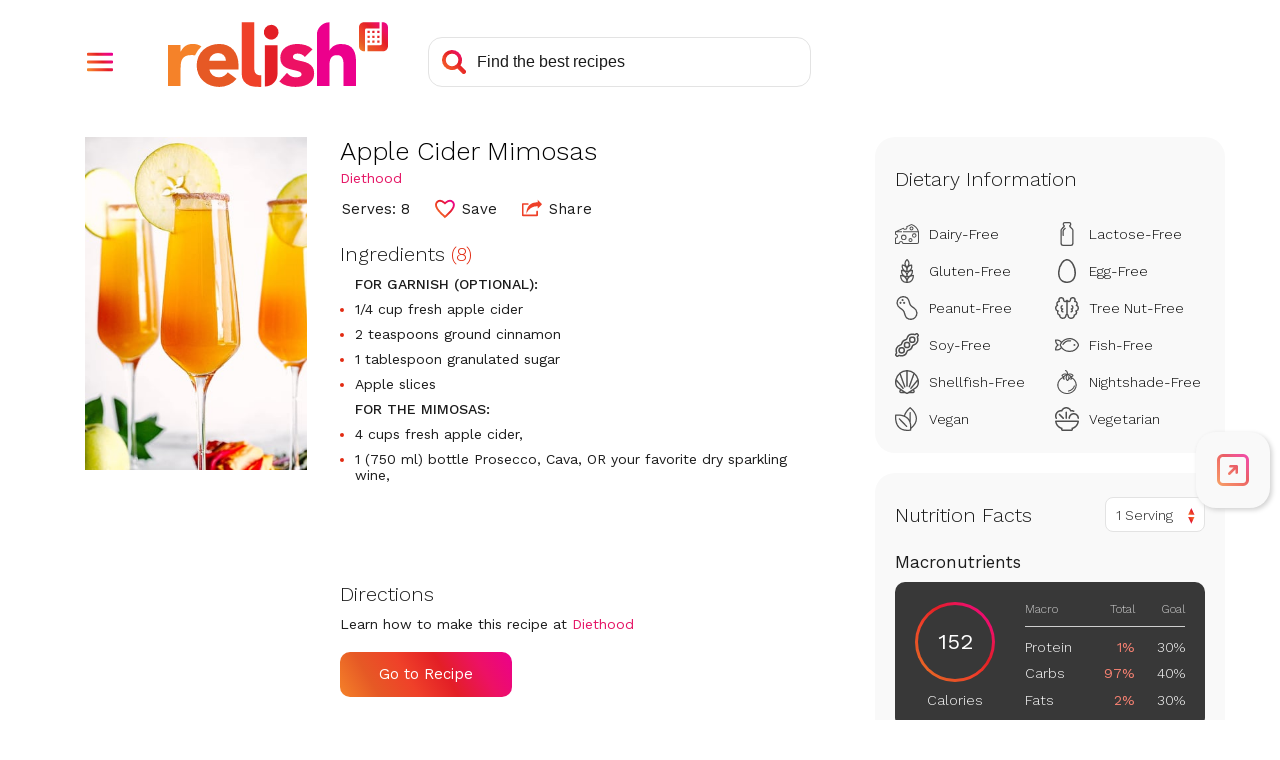

--- FILE ---
content_type: text/html; charset=utf-8
request_url: https://www.google.com/recaptcha/api2/aframe
body_size: 268
content:
<!DOCTYPE HTML><html><head><meta http-equiv="content-type" content="text/html; charset=UTF-8"></head><body><script nonce="1jZBLXWOjn9MRLm4al5DVg">/** Anti-fraud and anti-abuse applications only. See google.com/recaptcha */ try{var clients={'sodar':'https://pagead2.googlesyndication.com/pagead/sodar?'};window.addEventListener("message",function(a){try{if(a.source===window.parent){var b=JSON.parse(a.data);var c=clients[b['id']];if(c){var d=document.createElement('img');d.src=c+b['params']+'&rc='+(localStorage.getItem("rc::a")?sessionStorage.getItem("rc::b"):"");window.document.body.appendChild(d);sessionStorage.setItem("rc::e",parseInt(sessionStorage.getItem("rc::e")||0)+1);localStorage.setItem("rc::h",'1769004516486');}}}catch(b){}});window.parent.postMessage("_grecaptcha_ready", "*");}catch(b){}</script></body></html>

--- FILE ---
content_type: image/svg+xml
request_url: https://stage-www.relish.com/images/svg/heart-filled.svg
body_size: 262
content:
<?xml version="1.0" encoding="UTF-8"?>
<svg width="26px" height="24px" viewBox="0 0 26 24" version="1.1" xmlns="http://www.w3.org/2000/svg" xmlns:xlink="http://www.w3.org/1999/xlink">
    <title>heart_gradient_filled</title>
    <defs>
        <linearGradient x1="1.11022302e-14%" y1="93.0948594%" x2="99.7674314%" y2="7.10559084%" id="linearGradient-1">
            <stop stop-color="#F58229" offset="0%"></stop>
            <stop stop-color="#F25C29" offset="19.793172%"></stop>
            <stop stop-color="#EF4129" offset="38.7012283%"></stop>
            <stop stop-color="#E31F26" offset="58.1692558%"></stop>
            <stop stop-color="#ED1164" offset="78.1317738%"></stop>
            <stop stop-color="#EC008C" offset="100%"></stop>
        </linearGradient>
    </defs>
    <g id="heart_gradient_filled" stroke="none" stroke-width="1" fill="none" fill-rule="evenodd">
        <path d="M19.2919487,0 C16.7110838,0 14.4690604,1.63764613 12.9256834,2.8994023 C11.3823064,1.63764613 9.14041487,0 6.55941812,0 C2.67421113,0 4.24549285e-13,3.37206645 4.24549285e-13,6.63878878 C4.24549285e-13,10.8538718 2.66036741,14.2611409 7.47257625,18.8977323 L12.9256834,24 L18.3786587,18.8977323 C23.1908675,14.2611409 25.8513668,10.8538718 25.8513668,6.63878878 C25.8513668,3.37206645 23.1771557,0 19.2919487,0 L19.2919487,0 Z" id="Fill-1" fill="url(#linearGradient-1)"></path>
    </g>
</svg>